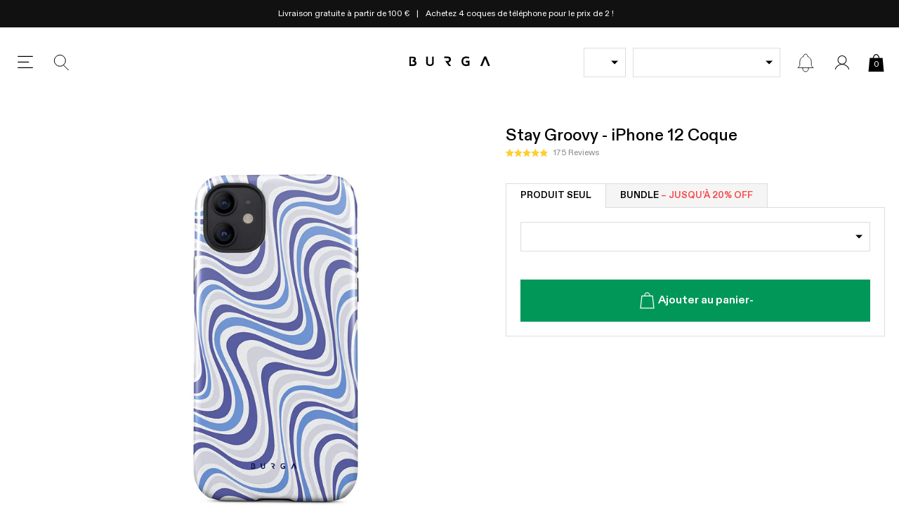

--- FILE ---
content_type: text/css
request_url: https://burga.fr/cdn/shop/t/101/assets/stylesheets.collection.css?v=117165643884892648201766403278
body_size: -292
content:
.col-hero-bg{color:var(--collection-text);background-color:var(--collection-bg);}.proxy-select-drop{line-height:var(--wbskui-option-toggle__line-height);position:relative;padding-left:10px;padding-right:30px;width:100%;border:1px solid;cursor:pointer;}.proxy-select-drop:after{position:absolute;right:10px;top:50%;transform:translate(0,-50%);width:0;height:0;border-left:5px solid transparent;border-right:5px solid transparent;border-top:5px solid;content:'';}.col-active-filter-remove{border:1px solid #eee;padding:var(--gutter-unit-xs) var(--gutter-unit-s);padding-right:calc(10px + var(--gutter-unit));background-image:url(//burga.fr/cdn/shop/t/101/assets/col-active-filter-remove.svg?v=67477792429940589641759494600);background-size:8px auto;background-position:calc(100% - 10px) center;background-repeat:no-repeat;}@media screen and (max-width:1024px){.col-dropdown-filter-wrapper{max-width:100%;min-width:50%;}}collection-data{display:none;}.global-faq{border-top:1px solid var(--grey);}.global-faq[open]{padding-bottom:var(--gutter-unit);}.global-faq__summary{padding:var(--gutter-unit) 0;cursor:pointer;padding-right:calc(16px + var(--gutter-unit));background-image:url(//burga.fr/cdn/shop/t/101/assets/icon.chevron-down-dark.svg?v=170472082630340980391759494603);background-position:right center;background-repeat:no-repeat;background-size:16px auto;text-transform:uppercase;font-weight:700;font-size:var(--t-rm);}.global-faq[open] .global-faq__summary{background-image:url(//burga.fr/cdn/shop/t/101/assets/icon.chevron-up-dark.svg?v=146663539354222820091759494604);}collection-macbook-navigation-type-options[hidden]{display:none;}

--- FILE ---
content_type: image/svg+xml
request_url: https://burga.fr/cdn/shop/t/101/assets/chevron-up-dark.svg?v=183904002504440538121759494599
body_size: -793
content:
<svg xmlns="http://www.w3.org/2000/svg" width="24.997" height="13.024" viewBox="0 0 24.997 13.024">
  <g id="chevron-up-dark" transform="translate(-0.001 135.621) rotate(-90)">
    <g id="Group_1" data-name="Group 1" transform="translate(122.594)">
      <path id="Path_1" data-name="Path 1" d="M135.469,12.126,123.488.146a.523.523,0,0,0-.734.01.526.526,0,0,0,0,.724l11.611,11.611L122.754,24.106a.519.519,0,0,0,.724.745l.01-.01,11.98-11.98a.519.519,0,0,0,0-.735Z" transform="translate(-122.594)"/>
    </g>
  </g>
</svg>


--- FILE ---
content_type: text/javascript
request_url: https://burga.fr/cdn/shop/t/101/assets/scripts.chunks.core.js?v=14988970697821058831767870133
body_size: 10045
content:
(()=>{"use strict";var e={d:(t,r)=>{for(var n in r)e.o(r,n)&&!e.o(t,n)&&Object.defineProperty(t,n,{enumerable:!0,get:r[n]})}};e.g=function(){if("object"==typeof globalThis)return globalThis;try{return this||new Function("return this")()}catch(e){if("object"==typeof window)return window}}(),e.o=(e,t)=>Object.prototype.hasOwnProperty.call(e,t),e.r=e=>{"undefined"!=typeof Symbol&&Symbol.toStringTag&&Object.defineProperty(e,Symbol.toStringTag,{value:"Module"}),Object.defineProperty(e,"__esModule",{value:!0})};var t={};e.r(t),e.d(t,{DomReadyPromise:()=>DomReadyPromise_DomReadyPromise,DynamicAccordionMetaobjectUtil:()=>DynamicAccordionMetaobjectUtil,DynamicImporter:()=>DynamicLoaders_DynamicImporter,DynamicRender:()=>DynamicRender,GeoStoreLocator:()=>GeoStoreLocator,GetQueryParams:()=>GetQueryParams_GetQueryParams,GlobalCart:()=>GlobalCart_GlobalCart,GlobalCustomComponent:()=>GlobalCustomComponent,GlobalObservableDataSource:()=>GlobalObservableDataSource,GlobalProductPrice:()=>GlobalProductPrice,GlobalSectionLoader:()=>GlobalSectionLoader,ObserverLite:()=>ObserverLite_ObserverLite,ShortCodeTranslator:()=>ShortCodeTranslator,StorefrontApi:()=>StorefrontApi_StorefrontApi,ToQueryParams:()=>ToQueryParams,TrapFocusLite:()=>TrapFocusLite,dateInPast:()=>dateInPast,extractSquareBracketTags:()=>extractSquareBracketTags,getCookie:()=>CookieHellpers_getCookie,getFrontEndOptionNameTranslation:()=>getFrontEndOptionNameTranslation,getTypesForModel:()=>getTypesForModel,getUrlParams:()=>GetQueryParams_getUrlParams,interpolate:()=>interpolate,objectToUrlString:()=>GetQueryParams_objectToUrlString,parseHTML:()=>parseHTML_parseHTML,prefixImage:()=>prefixImage,scrollDirection:()=>scrollDirection,setCookie:()=>CookieHellpers_setCookie});const r=Symbol.for("ObserverLiteRegistry");class ObserverLite_ObserverLite{constructor(e={}){this.id=Math.floor(999999999999*Math.random()),this.settings=e;const t=globalThis[r]||={};if(e.key){if(t[e.key])return t[e.key];t[e.key]=this}}once(e){return new Promise(t=>{if(this.onceDone)return void t(this.onceDone);const r=this.subscribe(n=>{n=n||!0,this.onceDone=n,e&&clearTimeout(timer),t(n),this.unsubscribe(r)});if(e){setTimeout(()=>{this.unsubscribe(r);const e={error:"ObserverLite.once() timed out after 5000ms"};console.log(e),this.setOnce(e),t(e)},e)}})}setOnce(e){e=e||!0,this.onceDone=e}next(...e){if(this.onceDone||this.setOnce(...e),this.subject?.length){[...this.subject].forEach(({callback:t})=>{t(...e)})}}subscribe(e){this.subject=this.subject||[];const t={callback:e,id:Math.floor(1e14+9e14*Math.random())};return this.subject.push(t),t}unsubscribe(e){if(!e||"number"!=typeof e.id)return void console.warn("Invalid subscription passed to unsubscribe()");const t=this.subject?.some(({id:t})=>t===e.id);t?this.subject=this.subject.filter(({id:t})=>t!==e.id):console.warn("Subscription not found. Cannot unsubscribe.")}unsubscribeAll(e){this.subject?.forEach(e=>this.unsubscribe(e)),e&&(this.onceDone=!1)}}function DomReadyPromise_DomReadyPromise(){return new Promise(function(e,t){"loading"!==document.readyState?e():addEventListener("DOMContentLoaded",()=>{e()})})}class GlobalCustomComponent extends HTMLElement{constructor(){super(),this.ObserverLite=new ObserverLite}subscribe(e){return this.ObserverLite.subscribe(e)}next(e){this.ObserverLite.next(e)}}customElements.define("global-custom-component",GlobalCustomComponent);class TrapFocusLite{constructor(e){this.ObserverLite=new ObserverLite,this.element=e,this.element.addEventListener("keydown",e=>{this.keyDownHandler(e)})}subscribe(e){return this.ObserverLite.subscribe(e)}next(e){this.ObserverLite.next(e)}setAttributes(e,t){for(let r in t)e.setAttribute(r,t[r])}removeAttributes(e,t){t.forEach(t=>{e.removeAttribute(t)})}get focusables(){return this.element.querySelectorAll('a[href]:not([disabled]), button:not([disabled]), textarea:not([disabled]), input[type="text"]:not([disabled]), input[type="radio"]:not([disabled]), input[type="checkbox"]:not([disabled]), select:not([disabled]), [role="button"]:not([disabled])')}setFocus(){this.lastFocusedElement=document.activeElement,this.focusables[0]?.focus()}resetFocus(){this.lastFocusedElement.focus()}keyDownHandler(e){const t=this.focusables,r=t[0],n=t[t.length-1];"Tab"===e.key||9===e.keyCode?e.shiftKey?document.activeElement===r&&(e.preventDefault(),n.focus()):document.activeElement===n&&(e.preventDefault(),r.focus()):this.next({key:e.key})}}function parseHTML_parseHTML(e){const t=document.createElement("template");return t.innerHTML=e,t.content}class ShopifyUtils{constructor(e){this.money_format=e?.money_format||"${{amount}}"}parseImgUrl(e,t){const r=e.includes(".png")?"png":"jpg";return`${e.split("png"==r?".png":".jpg")[0]}_${t}x.${r}`}formatMoney(e,t,r){"string"==typeof e&&(e=e.replace(".",""));var n="",s=/\{\{\s*(\w+)\s*\}\}/,i=t||this.money_format;function defaultOption(e,t){return void 0===e?t:e}function formatWithDelimiters(e,t,r,n){if(t=defaultOption(t,2),r=defaultOption(r,","),n=defaultOption(n,"."),isNaN(e)||null==e)return 0;const s=(e=(e/100).toFixed(t)).split(".");return s[0].replace(/(\d)(?=(\d{3})+(?!\d))/g,"$1"+r)+(s[1]&&0!==parseInt(s[1])?n+s[1]:"")}switch(i.match(s)[1]){case"amount":n=formatWithDelimiters(e,2);break;case"amount_no_decimals":n=formatWithDelimiters(e,0);break;case"amount_with_comma_separator":n=formatWithDelimiters(e,2,".",",");break;case"amount_no_decimals_with_comma_separator":n=formatWithDelimiters(e,0,".",",");case"amount_with_apostrophe_separator":n=formatWithDelimiters(e,0," ",",")}let a=i.replace(s,n);return"SG"==r?.iso_code&&(a=`${a} SGD`),a}}class GlobalCart_GlobalCart{constructor(e){const t=new ObserverLite({key:"GlobalCart$"});if(!e)return new Promise(async(e,r)=>{e(await t.once())});this.init(t,e)}subscribe(e){return this.ObserverLite.subscribe(e)}next(e){this.ObserverLite.next(e)}async init(e,t){this.ObserverLite=new ObserverLite,this.requestQueues$=new ObserverLite({key:"GlobalCart.requestQueues$"}),this.ShopifyUtils=new ShopifyUtils({money_format:t.money_format||!1}),this.currency_symbol=t.currency_symbol,this.localization=t.localization,this.updateCartData(t.cart),this.section_ids=["global__cart_json"],this.addFetchMnkPatch(),this.updateAttributesForAtcTracking(),e.next(this)}serialize(e){const t={};function setValue(e,t,r){const n=t.pop();let s=e;for(const e of t)s[e]||(s[e]={}),s=s[e];s[n]=r}const r=new FormData(e);for(let[e,n]of r.entries()){setValue(t,e.split("[").map(e=>e.replace("]","")),n)}return t}get cart_item_ids(){return this.cart?.items?.map(({variant_id:e})=>e)||[]}hash64(e){let t=3735928559,r=1103547991;for(let n=0;n<e.length;n++){const s=e.charCodeAt(n);t=Math.imul(t^s,2654435761),r=Math.imul(r^s,1597334677)}return t=(t^t>>>16)>>>0,r=(r^r>>>16)>>>0,4294967296*(t>>>0)+(r>>>0)}getCartToken(){return new Promise(async(e,t)=>{this.token&&e({token:this.token}),fetch("/cart.js").then(e=>e.json()).then(t=>{if(!t.token)throw new Error({error:"no cart token present"});e({token:t.token})}).catch(t=>{console.log(t),e({error:t})})})}cartQuery(e){return new Promise(async(t,r)=>{this.api=this.api||await new StoreFrontApi;const{token:n,errors:s}=await this.getCartToken();n&&!s?(e=`\n        {\n          cart(id:"gid://shopify/Cart/${n}"){\n            ${e}\n          }\n        }\n      `,this.api.authFetch({body:e}).then(async({data:e,errors:r})=>{t(!r&&e?.cart?e.cart:[])}).catch(e=>{t({error:e})})):t({error:s||"no token"})})}updateAttributesForAtcTracking(){let e=this.cart.items.map(({title:e,properties:t})=>{if(t._atc_tracking_data)return{item:e,data:t._atc_tracking_data};if(t._bundle_data){let r=!1;try{const n=JSON.parse(t._bundle_data);r={item:e,data:n?.atc_tracking_data||!1}}catch(e){console.log(e)}return r}});e=e.filter(e=>e&&e.data),this.updateCartAttributes({key:"_atc_tracking_data",data:e})}updateCartAttributes({key:e,data:t=!1,remove:r}={}){this.cartAttributesUpdateChain=this.cartAttributesUpdateChain||Promise.resolve();const task=()=>new Promise(n=>{let s=this.cart?.attributes?.[e]||!1;t&&s==JSON.stringify(t)||r&&(0==s||"false"==s)?n(!0):fetch("/cart/update.js",{method:"POST",headers:{"Content-Type":"application/json"},body:JSON.stringify({attributes:{[e]:JSON.stringify(!r&&t)}})}).then(()=>{n(!0)}).catch(e=>{console.log(e),n(!1)})}),n=this.cartAttributesUpdateChain.then(task,task);return this.cartAttributesUpdateChain=n.catch(()=>{}),n}updateCartData(e){e.selling_plan_groups=!!e.selling_plan_groups&&e.selling_plan_groups.filter(({selling_plan_group:e})=>e).map(e=>{const t=e.selling_plan_group?.selling_plans?.map(({price_adjustments:e})=>e.filter(({value_type:e})=>"percentage"==e).map(({value:e})=>e)).flat(1).sort((e,t)=>e-t)||!1;return e.selling_plan_group.discount_percentage=!!t&&t[0],e}),this.cart=e.cart,this.cart.items=this.cart.items.filter(({key:e})=>!this.removedKeys?.includes(e)),this.cart.items.forEach((t,r)=>{if(t.line=r+1,!t.selling_plan_group){const r=e.selling_plan_groups.find(({variant_id:e})=>e==t.variant_id);t.selling_plan_group=r?.selling_plan_group||!1}t.pre_order=e.pre_order_variants.find(({variant_id:e,date:r})=>e==t.variant_id&&r);const n=`${r}:${t.key}`,s=e.cart_variant_json.find(({line_key:e})=>e==n);if(t.components=s?.item_components||!1,t.compare_at_price=s?.data?.compare_at_price*t.quantity||!1,t.compare_at_item_price=s?.data?.compare_at_price||!1,t.properties._bundle_data&&t.components){let e=JSON.parse(t.properties._bundle_data);e.items=t.components,t.dynamic_bundle=e}});const t=this.cart.items.filter(({quantity:e})=>!e);this.cart.items=this.cart.items.filter(({quantity:e})=>e),this.cart.itemsWithZeroBugCatch=!!t.length&&t,this.cart.hash64=this.hash64(JSON.stringify(this.cart)),this.last_item=!!this.last_item&&(this.cart.items.find(({key:e})=>e==this.last_item.key)||this.last_item),this.updateAttributesForAtcTracking()}cartResponseHandler(e,t,r){if(this.sections=e.sections,this.sections?.global__cart_json){try{let e=parseHTML(this.sections?.global__cart_json).querySelector("template").innerHTML;this.updateCartData(JSON.parse(e))}catch(e){console.log(e);const t=new Error("error parsing cart data");throw t.data=e,t}e.queue||this.next({eventType:r||"update",discrete:t,data:{itemsWithZeroBugCatch:this.cart.itemsWithZeroBugCatch}})}}addToCartFromForm(e){const t=this.serialize(e);return this.addToCart(t)}addToCart(e,t){return new Promise((r,n)=>{e||n({description:"Sorry, there was a problem with that request"}),e.sections=this.section_ids,fetch("/cart/add.js",{method:"POST",body:JSON.stringify(e),headers:{"Content-Type":"application/json"},globalCart:!0}).then(async e=>{if(200==e.status)return e.json();{const t=await e.json(),r=new Error(t.description);throw r.data=t,r}}).then(e=>{if(!e)throw new Error("no data in cart response");if(this.last_item=e?.items?.length?e.items[0]:e.id?e:this.last_item||!1,this.cartResponseHandler(e,t,"itemAdded"),Shopify?.analytics&&this.last_item){const e={cartLine:{cost:{totalAmount:{amount:this.last_item.price/100,currencyCode:this.cart.currency}},merchandise:{id:this.last_item.variant_id,image:{src:this.last_item.featured_image?.url||!1},price:{amount:this.last_item.price/100,currencyCode:this.cart.currency},product:{id:this.last_item.product_id,title:this.last_item.product_title,vendor:this.last_item.vendor,type:this.last_item.product_type,untranslatedTitle:this.last_item.product_title,url:this.last_item.url},sku:this.last_item.sku,title:this.last_item.variant_title,untranslatedTitle:this.last_item.variant_title},quantity:1}};Shopify.analytics.publish("_product_added_to_cart",e)}r()}).catch(e=>{n(e)})})}updateQty(e,t,r,n){return new Promise((s,i)=>{r=r||[{key:e.key,quantity:t}],e?.properties?._bundle_id&&(r=r.concat(this.cart.items.filter(({properties:t})=>t?._bundle_id==e.properties._bundle_id).map(({key:e})=>({key:e,quantity:0}))));const a=r.reduce((e,t)=>({...e,[t.key]:t.quantity}),{});t||(this.removedKeys=this.removedKeys||[],this.removedKeys.push(e.key)),fetch("/cart/update.js",{method:"POST",headers:{"Content-Type":"application/json"},body:JSON.stringify({updates:a,sections:this.section_ids}),globalCart:!0}).then(async e=>{if(200==e.status)return e.json();{const t=await e.json(),r=new Error(t.description);throw r.data=t,r}}).then(r=>{if(!r)throw new Error("no data in cart response");t||this.removedKeys.splice(this.removedKeys.indexOf(e.key),1),this.cartResponseHandler(r,n),s()}).catch(e=>{i(e),this.next({eventType:"error",error:e,discrete:n})})})}updateLine(e,t){return new Promise((r,n)=>{if(e.key){const t=this.getLineItemsByKey(e.key);if(!t)return void n({err:"no line item matching key"});e.line=t.line,delete e.key}e.sections=this.section_ids,fetch("/cart/change.js",{method:"POST",headers:{"Content-Type":"application/json"},body:JSON.stringify(e),globalCart:!0}).then(async e=>{if(200==e.status)return e.json();{const t=await e.json(),r=new Error(t.description);throw r.data=t,r}}).then(e=>{if(!e)throw new Error("no data in cart response");this.cartResponseHandler(e,t),r()}).catch(e=>{n(e),this.next({eventType:"error",error:e,discrete:t})})})}getLineItemsByVariantId(e){return e=parseInt(e),this.cart&&this.cart.items?this.cart.items.filter(({variant_id:t})=>t==e):[]}getLineItemsByKey(e){return!(!this.cart||!this.cart.items)&&this.cart.items.find(({key:t})=>t==e)}getLineItemsByProperty(e,t){return this.cart&&this.cart.items?this.cart.items.filter(r=>{let n=r.properties?.[e];return n=!!(null==t&&n||n&&n==t),n}):[]}getAllDiscountCodes(){return new Promise(async(e,t)=>{const r=await this.cart;let n;r?.items.length?(n=[...new Set(r.items.filter(({discounts:e})=>e?.length).map(({discounts:e})=>e.map(({title:e})=>e)).flat())],n=!!n.length&&n[0],localStorage.setItem("discountCode",n),e(n)):(n=Object.fromEntries(new URLSearchParams(document.cookie.replace(/; /g,"&")))?.discount_code||!1,n?localStorage.setItem("discountCode",n):n=localStorage.getItem("discountCode"),e(n))})}addFetchMnkPatch(){const e=window.fetch,t=["/cart/add.js","/cart/update.js","/cart/change.js"];let r=Promise.resolve();this.queueLength=this.queueLength||0,window.fetch=async(...n)=>{if(n[0]instanceof Request)return e(...n);const[s,i]=n;let a=!1;try{"string"==typeof s&&(a=t.some(e=>s.includes(e)))}catch(t){return e(...n)}if(a){this.queueLength++;const t=new Promise(async(t,s)=>{try{if(await r,!i?.globalCart)try{const e=JSON.parse(i.body||"{}");e.sections=[...e.sections||[],...this.section_ids||[]],i.body=JSON.stringify(e)}catch(e){console.error("Error parsing or modifying request body:",e)}const s=await e(...n);if(!i?.globalCart)try{const e=await s.clone().json();this.cartResponseHandler(e)}catch(e){console.error("Error processing response data:",e)}t(s)}catch(e){console.error("Error during fetch:",e),s(e)}});return r=t.catch(()=>{}).finally(()=>{this.queueLength-=1,this.requestQueues$.next(this.queueLength)}),t}return e(...n)}}}class StorefrontApi_StorefrontApi{constructor(e){const t=new ObserverLite({key:"storeFrontApiSingleton"});if(!e)return new Promise(async(e,r)=>{e(await t.once())});this.ObserverLite=new ObserverLite,this.endpoint=`${e.storeUrl}/api/2024-01/graphql.json`,this.accessToken=e.accessToken,this.klavio_public_api_token=e.klavio_public_api_token,this.localization=e.localization,t.next(this)}subscribe(e){return this.ObserverLite.subscribe(e)}next(e){this.ObserverLite.next(e)}authFetch(e){const t={method:e?.method||"POST",headers:{"Content-Type":"application/graphql","X-Shopify-Storefront-Access-Token":this.accessToken}};if(e?.body){let r=e.body;r=r.replace(/\s+/g," ").trim().replace(/&amp;/g,"&"),t.body=r}return new Promise((e,r)=>{fetch(this.endpoint,t).then(e=>e.json()).then(t=>{e(t)}).catch(e=>{r(e)})})}}function GetQueryParams_GetQueryParams(e){e=e||window.location;const t=new URLSearchParams(e.search),r={};return t.forEach((e,t)=>{r[t]&&!r[t].includes(e)?Array.isArray(r[t])?r[t].push(e):r[t]=[r[t],e]:r[t]=e}),r}function ToQueryParams(e){return e&&Object.entries(e).length?Object.entries(e).map(([e,t])=>`${encodeURIComponent(e)}=${encodeURIComponent(t)}`).join("&"):""}function GetQueryParams_objectToUrlString(e){let t=[];for(const r in e)if(Object.prototype.hasOwnProperty.call(e,r)){const n=e[r];Array.isArray(n)?t.push(`${encodeURIComponent(r)}=${n.map(e=>encodeURIComponent(e)).join(",")}`):t.push(`${encodeURIComponent(r)}=${encodeURIComponent(n)}`)}return t.join("&")}function GetQueryParams_getUrlParams(e){const t=window.location.search.substring(1),r={};return t?.split("&").forEach(t=>{const[n,s]=t?.split("=")||!1,i=decodeURIComponent(n),a=decodeURIComponent(s);i&&a&&!i.includes(e)&&(r.hasOwnProperty(i)?r[i].includes(a)||(r[i]=r[i]+","+a):r[i]=a)}),r}function CookieHellpers_setCookie(e,t,r={}){r={expires:r.expires||31,path:r.path||"/"};const n=new Date;n.setDate(n.getDate()+r.expires),document.cookie=`${e}=${encodeURIComponent(t)};expires=${n.toUTCString()};path=${r.path}`}function CookieHellpers_getCookie(e){const t=document.cookie?.split("; ").find(t=>t.startsWith(e+"="))?.split("=")[1];return t?decodeURIComponent(t):void 0}(()=>{var t,r,n,s=Object.getOwnPropertyNames,o=(e,t)=>function(){return e&&(t=(0,e[s(e)[0]])(e=0)),t},i=o({"src/pattern.ts"(){t=" daum[ /]| deusu/| yadirectfetcher|(?:^|[^g])news(?!sapphire)|(?<! (?:channel/|google/))google(?!(app|/google| pixel))|(?<! cu)bot(?:[^\\w]|_|$)|(?<!(?: ya| yandex|^job|inapp;) ?)search|(?<!(?:lib))http|(?<![hg]m)score|@[a-z][\\w-]+\\.|\\(\\)|\\.com|\\b\\d{13}\\b|^12345|^<|^[\\w \\.\\-\\(?:\\):]+(?:/v?\\d+(?:\\.\\d+)?(?:\\.\\d{1,10})*?)?(?:,|$)|^[^ ]{50,}$|^\\w+/[\\w\\(\\)]*$|^active|^ad muncher|^amaya|^avsdevicesdk/|^biglotron|^bot|^bw/|^clamav[ /]|^client/|^cobweb/|^custom|^ddg[_-]android|^discourse|^dispatch/\\d|^downcast/|^duckduckgo|^facebook|^getright/|^gozilla/|^hobbit|^hotzonu|^hwcdn/|^jeode/|^jetty/|^jigsaw|^microsoft bits|^movabletype|^mozilla/\\d\\.\\d \\(compatible;?\\)$|^mozilla/\\d\\.\\d \\w*$|^navermailapp|^netsurf|^offline explorer|^postman|^python|^rank|^read|^reed|^rest|^rss|^serf|^snapchat|^space bison|^svn|^swcd |^taringa|^thumbor/|^track|^valid|^w3c|^webbandit/|^webcopier|^wget|^whatsapp|^wordpress|^xenu link sleuth|^yahoo|^yandex|^zdm/\\d|^zoom marketplace/|^{{.*}}$|analyzer|archive|ask jeeves/teoma|bit\\.ly/|bluecoat drtr|browsex|burpcollaborator|capture|catch|check|chrome-lighthouse|chromeframe|classifier|cloud|crawl|cypress/|dareboost|datanyze|dejaclick|detect|dmbrowser|download|evc-batch/|feed|firephp|gomezagent|headless|httrack|hubspot marketing grader|hydra|ibisbrowser|images|insight|inspect|iplabel|ips-agent|java(?!;)|library|mail\\.ru/|manager|measure|neustar wpm|node|nutch|offbyone|optimize|pageburst|parser|perl|phantomjs|pingdom|powermarks|preview|proxy|ptst[ /]\\d|reputation|resolver|retriever|rexx;|rigor|robot|rss\\b|scan|scrape|server|sogou|sparkler/|speedcurve|spider|splash|statuscake|supercleaner|synapse|synthetic|tools|torrent|trace|transcoder|url|virtuoso|wappalyzer|watch|webglance|webkit2png|whatcms/|zgrab"}});function c(e){return Boolean(e)&&function(){if(n instanceof RegExp)return n;try{n=new RegExp(t,"i")}catch(e){n=r}return n}().test(e)}var a,l,u=o({"src/index.ts"(){i(),r=/bot|spider|crawl|http|lighthouse/i}});(a={"src/browser.ts"(){u(),"object"!=typeof globalThis?"object"!=typeof window?"object"!=typeof e.g?"object"==typeof self&&(self.isbot=c):e.g.isbot=c:window.isbot=c:globalThis.isbot=c}},function(){return l||(0,a[s(a)[0]])((l={exports:{}}).exports,l),l.exports})()})();class GeoStoreLocator{constructor(e){const t=new ObserverLite({key:"GeoStoreLocator$"});if(!e)return new Promise(async(e,r)=>{e(await t.once())});this.settings=e,this.settings.cookieKey="wbsk_geolizer42z",this.ObserverLite=new ObserverLite,t.next(this),this.init()}subscribe(e){return this.ObserverLite.subscribe(e)}next(e){this.ObserverLite.next(e)}get current(){return this.settings.locations.find(({current:e})=>e)}async init(){"true"==GetQueryParams(window.location).relocate&&this.setGlCookie(),this.settings.redirectOnInit=!this.settings.checkout&&this.settings.redirectOnInit;const e=await this.getGeoLocation();if(e.country_code){const t=e.country_code;let r=this.settings.locations.filter(function(e){return e.codes&&e.codes.indexOf(t)>-1});if(this.ipStackData=e,r=!!r.length&&r[0],this.user_location=r,this.next(this.user_location),r&&r.url!=this.current.url&&!getCookie(this.settings.cookieKey)&&(this.settings.redirectOnInit||this.settings.showOnInit)&&0==isbot(navigator.userAgent))if(this.settings.showOnInit||this.current.is_market&&r.admin_url!=this.current.admin_url){const e=new ObserverLite({key:"GlobalTerSelectorModal$"});(await e.once()).open(),this.setGlCookie()}else this.redirect(r,!1)}}setGlCookie(){setCookie(this.settings.cookieKey,"true",{expires:31,path:"/"})}get currenLocation(){return this.settings.locations.find(({current:e})=>e)}getGeoLocation(){return new Promise((e,t)=>{this.settings.ip_stack__use?fetch("https://api.ipstack.com/check?access_key=07155b1cd12e0632aeec1305c6d15c8f").then(e=>(e.ok||t({error:!0}),e.json())).then(t=>{e({country_code:t.country_code,country_name:t.country_name})}).catch(t=>e(t)):fetch(window.Shopify.routes.root+"browsing_context_suggestions.json?country[enabled]=true&language[enabled]=true").then(e=>(e.ok||t({error:!0}),e.json())).then(t=>{e({country_code:t.detected_values.country.handle,country_name:t.detected_values.country.name})}).catch(t=>e(t))})}getGaParams(){return new Promise((e,t)=>{window.ga||e(""),ga(function(t){const r=t.get("linkerParam");e(r)})})}addParamsToRedirectURL(e){return new Promise(async(t,r)=>{e=e.includes("?")?e:`${e}?`;const n=getUrlParams();if(delete n.relocate,document.referrer&&!n.referrer){const t="referrer="+encodeURIComponent(document.referrer);e=e+"&"+t}Object.keys(n).length&&(e=e+"&"+objectToUrlString(n)),t(e)})}redirect(e,t,r,n){this.addParamsToRedirectURL(`${e.url}${t?"":window.location.pathname}?${n?"relocate=true":""}`).then(e=>{window.top.location.href=e})}}class GlobalSectionLoader extends HTMLElement{constructor(){super()}connectedCallback(){DomReadyPromise().then(async()=>{let e=this.querySelector(":scope > template[data-settings]"),t=this.querySelector(":scope > template[data-content]");if(t&&(this.content=t.innerHTML,t.remove(),t=null),e){try{this.settings=JSON.parse(e.innerHTML)}catch(e){console.log(e)}e.remove(),e=null}this.setupObserver()}).catch(e=>{console.log(e)})}setupObserver(){const e=new IntersectionObserver(t=>{t.forEach(t=>{t.isIntersecting&&(this.init(),e.disconnect())})},{rootMargin:"100% 0px"});e.observe(this)}async init(){this.settings?.components?.length&&(this.loader=new DynamicImporter(this.settings.components.map(e=>({type:"js",url:e}))),await this.loader.load()),this.content&&(this.innerHTML=this.content)}}customElements.define("global-section-loader",GlobalSectionLoader);class DynamicLoaders_DynamicImporter{constructor(e){if(window.DynamicImporterSingleton)return window.DynamicImporterSingleton.items=window.DynamicImporterSingleton.items.concat(e.filter(e=>!window.DynamicImporterSingleton.items?.find(({url:t})=>e.url===t))),window.DynamicImporterSingleton;this.observer=new ObserverLite,this.items=e,window.DynamicImporterSingleton=this}loadScript(e){if(e.loading)return e.loading;const t="js"===e.type?this.createScript(e.url):this.createLink(e.url);return e.loading=new Promise((r,n)=>{t.onload=()=>{e.loaded=!0,r(t)},t.onerror=()=>n({error:!0}),document.head.appendChild(t)}),e.loading}createScript(e){const t=document.createElement("script");return t.src=e,t.async=!0,t}createLink(e){const t=document.createElement("link");return t.rel="stylesheet",t.href=e,t}async load(){const e=this.items.filter(({loaded:e})=>!e).map(e=>this.loadScript(e));for(const t of e)await t;return this.observer.next(),{results:e}}}class DynamicRender{constructor({element:e}){e&&(this.id=Math.floor(999999999999*Math.random()),this.observer$=new ObserverLite,this.element=e,this.content=this.element.querySelector("template"),new IntersectionObserver(this.check.bind(this)).observe(this.element))}check(e,t){e[0].isIntersecting&&!this.active&&(this.active=!0,t.unobserve(this.element),this.observer$.next(this))}render(){return this.content&&(this.element.innerHTML=this.content.innerHTML),Promise.resolve()}}class GlobalProductPrice extends HTMLElement{constructor(){super()}connectedCallback(){DomReadyPromise().then(async()=>{this.settings={productType:this.attributes?.product_type?.value??!1,test:!!this.attributes?.test},this.settings.globalCart=await new GlobalCart,this.settings.priceElement=this.querySelector("[price]"),this.settings.compareAtPriceElement=this.querySelector("[compare_at_price]"),this.settings.show_currency_text=!!this.attributes.show_currency_text,this.updatePriceSettings()}).catch(e=>{console.log(e)})}updatePriceSettings(e,t){if(!this.settings)return;const{priceElement:r,compareAtPriceElement:n}=this.settings;e&&r&&r.setAttribute("price",e),t&&n&&n.setAttribute("compare_at_price",t),this.updatePriceValues()}updatePriceValues(){const e=parseInt(this.settings.priceElement?.attributes?.price?.value??0);this.settings.price=isNaN(e)?null:e;const t=parseInt(this.settings.compareAtPriceElement?.attributes?.compare_at_price?.value??0);this.settings.compare_at_price=isNaN(t)?null:t,this.render()}render(){const{globalCart:e}=this.settings;if(!e)return;const{localization:t}=e,updatePrice=async()=>{let{price:r,compare_at_price:n,priceElement:s,compareAtPriceElement:i}=this.settings;if("screenprotector"==this.settings.productType){const t=new ObserverLite({key:"onGlobalDataLayerReady$"});if(await t.once(),window.wbskGlobal?.spDiscountSettings?.enable&&window.wbskGlobal?.spDiscountSettings?.amount){const t=e?.cart?.items?.filter(({product_type:e})=>"screenprotector"==e)?.map(({quantity:e})=>e)?.reduce((e,t)=>e+t,0)||0;(e?.cart?.items?.filter(({product_type:e})=>"Phone Case"==e)?.map(({quantity:e})=>e)?.reduce((e,t)=>e+t,0)||0)>t&&(n=n||r,r-=r/100*window.wbskGlobal.spDiscountSettings.amount)}}n&&n>r?this.setAttribute("has_compare_at_price",""):this.removeAttribute("has_compare_at_price"),s&&(s.innerHTML=e.ShopifyUtils.formatMoney(r,null,this.settings.show_currency_text?t:null)),i&&(i.innerHTML=e.ShopifyUtils.formatMoney(n))};updatePrice(),"screenprotector"==this.settings.productType&&e?.subscribe(()=>{updatePrice()})}}customElements.define("global-product-price",GlobalProductPrice);class GlobalObservableDataSource extends HTMLElement{constructor(){super(),this.worker=null}disconnectedCallback(){this.worker&&(this.worker.terminate(),this.worker=null),this.observer&&(this.observer.onceDone=!1)}connectedCallback(){DomReadyPromise().then(async()=>{const e=this.attributes?.key?.value||!1;if(!e)return;this.observer=new ObserverLite({key:e});const t=this.querySelector(":scope > template");if(t){let e=t.content.querySelector("data"),r=t.content.querySelector("data-parser");try{if(e=e?JSON.parse(e.textContent.trim()):{},r){const t=new Blob(["\n              self.onmessage = async function(event) {\n                try {\n                  const { data, parser } = event.data;\n                  const fn = new Function('return (' + parser + ')')();\n                  const result = await fn(data);\n                  self.postMessage({ success: true, result });\n                } catch (err) {\n                  self.postMessage({ success: false, error: err.message });\n                }\n              };\n            "],{type:"application/javascript"});this.worker=new Worker(URL.createObjectURL(t)),this.worker.onmessage=e=>{e.data.success?this.observer.next(e.data.result):console.error("Worker error:",e.data.error)},this.worker.postMessage({data:e,parser:r.textContent.trim()})}else this.observer.next(e)}catch(e){console.log("Data parse or parser failure:",e)}}}).catch(e=>{console.log("DomReadyPromise failed:",e)})}}function convertSchemaToHtml(e,t={}){let{scoped:r}=t,n="";if(("string"==typeof e||e instanceof String)&&(e=JSON.parse(e)),("string"==typeof t||t instanceof String||!0===t)&&(r=t),"root"===e.type&&e.children.length>0)n+=r?`\n      <div class="${!0===r?"rte":r}">\n        ${convertSchemaToHtml(e.children,t)}\n      </div>\n      `:convertSchemaToHtml(e.children,t);else for(const r of e)switch(r.type){case"paragraph":n+=buildParagraph(r,t);break;case"heading":n+=buildHeading(r,t);break;case"list":n+=buildList(r,t);break;case"list-item":n+=buildListItem(r,t);break;case"link":n+=buildLink(r,t);break;case"text":n+=buildText(r,t)}return n}function getClass(e,t){return t&&t[e]?t[e]:null}function createElement(e,t,r,n={}){return`<${e}${function outputAttributes(e){return!e&&e?.class?"":Object.keys(e).map(t=>{if(e[t])return` ${t}="${e[t]}"`}).join("")}(n={...n,class:getClass(e,t)})}>${r}</${e}>`}function buildParagraph(e,t){const{classes:r}=t;return createElement("p",r,convertSchemaToHtml(e?.children,t))}function buildHeading(e,t){const{classes:r}=t;return createElement(`h${e?.level}`,r,convertSchemaToHtml(e?.children,t))}function buildList(e,t){const{classes:r}=t;return createElement("ordered"===e?.listType?"ol":"ul",r,convertSchemaToHtml(e?.children,t))}function buildListItem(e,t){const{classes:r}=t;return createElement("li",r,convertSchemaToHtml(e?.children,t))}function buildLink(e,t){const{classes:r}=t,n={href:e?.url,title:e?.title,target:e?.target};return createElement("a",r,convertSchemaToHtml(e?.children,t),n)}function buildText(e,t){const{classes:r,newLineToBreak:n}=t;return e?.bold&&e?.italic?createElement("strong",r,createElement("em",r,e?.value)):e?.bold?createElement("strong",r,e?.value):e?.italic?createElement("em",r,e?.value):n?e?.value?.replace(/\n/g,"<br>"):e?.value}customElements.define("global-observable-data-source",GlobalObservableDataSource);class DynamicAccordionMetaobjectUtil{constructor(e){if(window.DynamicAccordionMetaobjectUtil$)return window.DynamicAccordionMetaobjectUtil$;window.DynamicAccordionMetaobjectUtil$=this,this.init()}async init(){this.obs$=new ObserverLite;const e=await this.getBlocksMeta();this.data=e,this.obs$.next()}async getBlocksMeta(){this.api=await new StorefrontApi;const e=`\n        query @inContext(country: ${this.api.localization.country.iso_code}) {\n          metaobjects(type: "pdp_accordion_content", first: 250) {\n            nodes {\n              fields {\n                key\n                value\n\n\n                reference {\n                  __typename\n                  ... on MediaImage {\n                    image { url }\n                  }\n                  ... on Metaobject {\n                   \n                    fields {\n                      key\n                      value\n                      references(first: 100) {\n                        nodes {\n                          __typename\n                          ... on MediaImage { id image { url } }\n                          ... on Metaobject {\n                            \n                            fields {\n                              key\n                              value\n                            }\n                          }\n                        }\n                      }\n                    }\n                  }\n                }\n\n                references(first: 100) {\n                  nodes {\n                    __typename\n                    ... on MediaImage { id image { url } }\n                    ... on Metaobject {      \n                      fields {\n                        key\n                        value\n                      }\n                    }\n                  }\n                }\n              }\n            }\n            pageInfo { hasNextPage endCursor }\n          }\n        }\n        \n      `,{data:t,errors:r}=await this.api.authFetch({body:e,method:"POST"});return t?.metaobjects?.nodes?.map(e=>e.fields.reduce((e,{key:t,value:r,reference:n})=>(e[t]=n?.image?.url?n.image.url:"faq_metaobject"==t&&n.fields?.some(({key:e})=>"faq_item"==e)?(()=>{let e=n.fields?.find(({key:e})=>"faq_item"==e).references.nodes.map(({fields:e})=>e);return e.map(e=>{const t=e.reduce((e,{key:t,value:r})=>("answer"!==t&&"question"!==t||(e[t]="answer"===t?convertSchemaToHtml(r):r),e),{});return t})})():r&&/^\[.*\]$/.test(r.trim())||/^{.*}$/.test(r.trim())?(()=>{try{return JSON.parse(r)}catch{return r}})():r,e),{}))||[]}}function dateInPast(e){const t=new Date;return e.getTime()<t.getTime()}function interpolate(e,t){return e.replace(/(\[\[|\{\{)\s*([\w]+)\s*(\]\]|\}\})/g,(e,r,n)=>n in t?t[n]:e)}function prefixImage(e,t){if(!e)return"";t="string"==typeof t&&t.includes("x")?t:`${t}x`;const r=e.includes(".jpg");return`${(r?e.split(".jpg"):e.split(".png"))[0]}_${t}${r?".jpg":".png"}`}function scrollDirection(){this.pos=0,this.direction=!1;let e=!1,t=0;const update=()=>{e=!1;const r=t;this.direction=r>this.pos?"up":"down",this.pos=r};window.addEventListener("scroll",()=>{t=document.body.getBoundingClientRect().top,e||(e=!0,requestAnimationFrame(update))},{passive:!0})}function extractSquareBracketTags(e){const t=e?.match(/\[([^[\]]+)\]/g)||[],r=t?.map(e=>e.slice(1,-1)),n=e?.replace(/\[[^[\]]+\]/g,"").trim();return{title:n,title_tags:r}}async function getTypesForModel(e){const t=new ObserverLite({key:"Data.phoneCaseModelTypes"});return(await t.once()).filter(t=>t.title==e)}class ShortCodeTranslator{constructor(e){this.translations=e,this.render()}render(){this.elements=Object.keys(this.translations).map(e=>{document.querySelectorAll(`[data-translation-key="${e}"]`)?.forEach(t=>{t.innerHTML=this.translations[e]})})}}function getFrontEndOptionNameTranslation(e,t){t=t||[];const r=t?.filter(({codebase:e})=>!e),n=e.split(":").reverse()[0];if(!r?.length)return n;const s=r.find(({title:t})=>t==e);if(s)return s.translation;{const e=r.find(({title:e})=>e==n);return e?e.translation:n}}var n=self;for(var s in t)n[s]=t[s];t.__esModule&&Object.defineProperty(n,"__esModule",{value:!0})})();